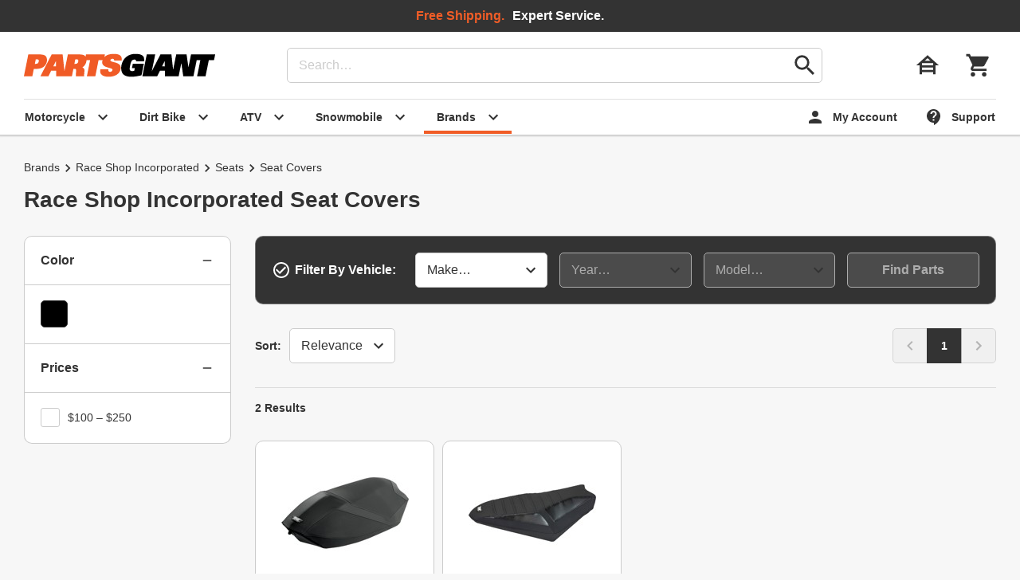

--- FILE ---
content_type: text/html; charset=UTF-8
request_url: https://www.partsgiant.com/race-shop-incorporated/seats/seat-covers
body_size: 12494
content:
<!DOCTYPE html>

















<html lang="en" class="Document Noscript no-avif webp">
<head>
<meta charset="UTF-8"/>
<meta name="viewport" content="width=device-width, initial-scale=1"/>
<title id="schema-page-title" >Race Shop Incorporated Seat Covers - Parts Giant</title>
<meta name="author" content="Parts Giant"/>
<meta name="copyright" content="Parts Giant"/>
<meta id="schema-page-desc"  name="description" content="Find great deals on Race Shop Incorporated seat covers. Free shipping on all orders at Parts Giant."/>
<meta name="generator" content="Parts Giant Web Server"/>
<meta name="og:description" content="Find great deals on Race Shop Incorporated seat covers. Free shipping on all orders at Parts Giant."/>

<meta name="og:title" content="Race Shop Incorporated Seat Covers"/>


<link rel="icon" type="image/svg+xml" href="https://d1xs2nwfpiaekg.cloudfront.net/a/dist/img/favicon.4-E2JldgO37pY37N.svg"/>
<link rel="mask-icon" type="image/svg+xml" href="https://d1xs2nwfpiaekg.cloudfront.net/a/dist/img/mask-icon.TuBKooF-YtBG3Rgx.svg"/>
<link rel="stylesheet" type="text/css" href="https://d1xs2nwfpiaekg.cloudfront.net/a/dist/css/partsgiant.f85407e1bc82502ecab0.css"/>

<link rel="canonical" href="https://www.partsgiant.com/race-shop-incorporated/seats/seat-covers"/>
<style>
[hidden]{display:none !important;pointer-events:none}

</style>
<script nonce="nEHFG9/uM+b1q7eS9McSwA==" type="application/javascript">
/*! For license information please see https://www.partsgiant.com/a/dist/js/bundle.licenses.txt */
(A=>{const{console:a,document:e}=A,B=A=>{n.classList.add(A)},t=A=>n.classList.contains(A),o=A=>{n.classList.remove(A)},n=e.documentElement;if(B("Script"),o("Noscript"),t("no-webp")){const A=new Image;A.onload=()=>{A.width>0&&A.height>0&&(B("webp"),o("no-webp"))},A.src="[data-uri]"}if(t("no-avif")){const A=new Image;A.onload=()=>{A.width>0&&A.height>0&&(B("avif"),o("no-avif"))},A.src="[data-uri]"}A.onLoad=B=>{if("complete"===e.readyState)try{B()}catch(A){a.error(A)}else A.addEventListener("load",()=>B())},A.onReady=A=>{if(/complete|interactive/.test(e.readyState))try{A()}catch(A){a.error(A)}else e.addEventListener("DOMContentLoaded",()=>A())}})(window),window.dataLayer=[];
</script>

<script defer=""  nonce="nEHFG9/uM+b1q7eS9McSwA==" src="https://d1xs2nwfpiaekg.cloudfront.net/a/dist/js/bundle.22ce0828260ef081cc63.js" type="application/javascript"></script>

<script defer=""  nonce="nEHFG9/uM+b1q7eS9McSwA==" src="https://d1xs2nwfpiaekg.cloudfront.net/a/dist/js/listing.119fa3a348c4af781e62.js" type="application/javascript"></script>
<link as="image" fetchpriority="high" href="https://d1xs2nwfpiaekg.cloudfront.net/a/dist/img/partsgiant-logo.IN2v25y__XubXZSw.svg" rel="preload"/>

<link href="https://www.googletagmanager.com" rel="preconnect"/>
<link href="https://www.google-analytics.com" rel="preconnect"/>
<script nonce="nEHFG9/uM+b1q7eS9McSwA==" type="application/javascript">((W,D,L,I)=>{W[L]=W[L]||[];W[L].push({'gtm.start':new Date().getTime(),event:"gtm.js"});onLoad(()=>{let j=D.createElement("script");j.async=true;j.src="https://www.googletagmanager.com/gtm.js?id="+I;D.head.appendChild(j);});})(window,document,"dataLayer","GTM-P9QCKB");</script>



<link href="https://beacon.riskified.com" rel="preconnect"/>
<script nonce="nEHFG9/uM+b1q7eS9McSwA==" type="application/javascript">onLoad(()=>{let D=document,j=D.createElement('script');j.async=true;j.src="https://beacon.riskified.com?shop=partsgiant.com&sid=UXQIWn3Jw3J2Lf3Ker0lasI_MoSqmKbG-ofiB048zj0%3D";D.head.appendChild(j);});</script>


<script type="application/ld+json">[{"applicableCountry":"US","merchantReturnDays":30,"returnFees":"FreeReturn","returnMethod":"ReturnByMail","returnPolicyCategory":"MerchantReturnFiniteReturnWindow","returnPolicyCountry":"US","@context":"https://schema.org","@id":"#rp","@type":"MerchantReturnPolicy"},{"deliveryTime":{"handlingTime":{"minValue":0,"maxValue":1,"unitCode":"DAY","@type":"QuantitativeValue"},"transitTime":{"minValue":1,"maxValue":3,"unitCode":"DAY","@type":"QuantitativeValue"},"@type":"ShippingDeliveryTime"},"shippingDestination":{"addressCountry":"US","@type":"DefinedRegion"},"shippingRate":{"currency":"USD","value":"0.00","@type":"MonetaryAmount"},"@context":"https://schema.org","@id":"#sd0113","@type":"OfferShippingDetails"},{"deliveryTime":{"handlingTime":{"minValue":0,"maxValue":1,"unitCode":"DAY","@type":"QuantitativeValue"},"transitTime":{"minValue":1,"maxValue":4,"unitCode":"DAY","@type":"QuantitativeValue"},"@type":"ShippingDeliveryTime"},"shippingDestination":{"addressCountry":"US","@type":"DefinedRegion"},"shippingRate":{"currency":"USD","value":"0.00","@type":"MonetaryAmount"},"@context":"https://schema.org","@id":"#sd0114","@type":"OfferShippingDetails"},{"breadcrumb":{"itemListElement":[{"item":"https://www.partsgiant.com/brands","name":"Brands","position":1,"@type":"ListItem"},{"item":"https://www.partsgiant.com/race-shop-incorporated","name":"Race Shop Incorporated","position":2,"@type":"ListItem"},{"item":"https://www.partsgiant.com/race-shop-incorporated/seats","name":"Seats","position":3,"@type":"ListItem"},{"item":null,"name":"Seat Covers","position":4,"@type":"ListItem"}],"@type":"BreadcrumbList"},"mainEntity":{"itemListElement":[{"brand":{"name":"Race Shop Incorporated","@type":"Brand"},"description":"High-performance gripper seat cover enhances traction in wet or icy conditions. Feature durable, industrial seaming construction. Direct replacement for stock covers. Available in black. Made in the USA.","hasVariant":[{"image":["https://www.partsgiant.com/images/918NIJJJLAJCLH5M-product-listing.jpg"],"name":"RSI Gripper Seat Cover Black/Carbon Fiber Look","offers":{"availability":"InStock","hasMerchantReturnPolicy":{"@id":"#rp"},"itemCondition":"NewCondition","price":"133.65","priceCurrency":"USD","shippingDetails":{"@id":"#sd0113"},"@type":"Offer"},"sku":"414984-16815641","url":"https://www.partsgiant.com/p414984-rsi-gripper-seat-cover#m=16815641","@type":"Product"},{"image":["https://www.partsgiant.com/images/9D32MWF0V0223640-product-listing.jpg"],"name":"RSI Gripper Seat Cover Black/Carbon Fiber Look","offers":{"availability":"InStock","hasMerchantReturnPolicy":{"@id":"#rp"},"itemCondition":"NewCondition","price":"144.06","priceCurrency":"USD","shippingDetails":{"@id":"#sd0113"},"@type":"Offer"},"sku":"414984-336366","url":"https://www.partsgiant.com/p414984-rsi-gripper-seat-cover#m=336366","@type":"Product"},{"image":["https://www.partsgiant.com/images/4LO91F5N67DNYKRU-product-listing.jpg"],"name":"RSI Gripper Seat Cover Black/Carbon Fiber Look For Ski-Doo XM Chassis/1-Up Seat","offers":{"availability":"OutOfStock","hasMerchantReturnPolicy":{"@id":"#rp"},"itemCondition":"NewCondition","price":"144.06","priceCurrency":"USD","shippingDetails":{"@id":"#sd0114"},"@type":"Offer"},"sku":"414984-16815593","url":"https://www.partsgiant.com/p414984-rsi-gripper-seat-cover#m=16815593","@type":"Product"},{"image":["https://www.partsgiant.com/images/918NIJJJLAJCLH5M-product-listing.jpg"],"name":"RSI Gripper Seat Cover Black/Carbon Fiber Look","offers":{"availability":"InStock","hasMerchantReturnPolicy":{"@id":"#rp"},"itemCondition":"NewCondition","price":"155.55","priceCurrency":"USD","shippingDetails":{"@id":"#sd0113"},"@type":"Offer"},"sku":"414984-27908324","url":"https://www.partsgiant.com/p414984-rsi-gripper-seat-cover#m=27908324","@type":"Product"}],"name":"RSI Gripper Seat Cover","productGroupID":"414984","url":"https://www.partsgiant.com/p414984-rsi-gripper-seat-cover","@type":"ProductGroup"},{"brand":{"name":"Race Shop Incorporated","@type":"Brand"},"description":"Pleated top offers even more traction especially when accelerating. Uneven surface offers even more seat traction.","hasVariant":[{"image":["https://www.partsgiant.com/images/A2YYQ5YK2GIESDLP-product-listing.jpg"],"name":"RSI Pleated Seat Cover Black","offers":{"availability":"InStock","hasMerchantReturnPolicy":{"@id":"#rp"},"itemCondition":"NewCondition","price":"154.38","priceCurrency":"USD","shippingDetails":{"@id":"#sd0113"},"@type":"Offer"},"sku":"415119-25045625","url":"https://www.partsgiant.com/p415119-rsi-pleated-seat-cover#m=25045625","@type":"Product"},{"image":["https://www.partsgiant.com/images/QB4GGT7CKXTH3I5W-product-listing.jpg"],"name":"RSI Pleated Seat Cover Black","offers":{"availability":"InStock","hasMerchantReturnPolicy":{"@id":"#rp"},"itemCondition":"NewCondition","price":"155.55","priceCurrency":"USD","shippingDetails":{"@id":"#sd0113"},"@type":"Offer"},"sku":"415119-16817201","url":"https://www.partsgiant.com/p415119-rsi-pleated-seat-cover#m=16817201","@type":"Product"}],"name":"RSI Pleated Seat Cover","productGroupID":"415119","url":"https://www.partsgiant.com/p415119-rsi-pleated-seat-cover","@type":"ProductGroup"}],"@type":"ItemList"},"@context":"https://schema.org","@type":"CollectionPage"}]</script>

</head>
<body class="Body ListingPage" >

<div hidden="">



<svg xmlns="http://www.w3.org/2000/svg" height="24" viewBox="0 0 24 24" width="24">
  <path id="svg-material-close" d="M19 6.41L17.59 5 12 10.59 6.41 5 5 6.41 10.59 12 5 17.59 6.41 19 12 13.41 17.59 19 19 17.59 13.41 12z"/>
</svg>



</div>

<noscript>
<div id="NoscriptPad"></div>
</noscript>

<div class="Stack | Page" >


<header class="Header | js-link-all">

<div class="Wrapper | Header__wrapper">
<button aria-controls="nav" aria-expanded="false" aria-label="toggle menu" class="Button Button--icon | Header__nav" type="button">
<span class="Icon Icon--atom Icon--large Icon--image-menu"></span>
</button>
<a class="Logo" href="https://www.partsgiant.com" title="Parts Giant">
<img alt="Parts Giant" class="Logo__image" fetchpriority="high" height="30" src="https://d1xs2nwfpiaekg.cloudfront.net/a/dist/img/partsgiant-logo.IN2v25y__XubXZSw.svg" width="240"/>
</a>
<form action="/search" class="Header__search" method="get">
<input aria-label="search" class="Field" name="q" placeholder="Search…" type="search" value=""/>
<button aria-label="go" class="Button Button--icon" type="submit">
<span class="Icon Icon--atom Icon--large Icon--image-search"></span>
</button>
</form>
<div class="Header__aside">

<button aria-controls="modal-garage" aria-expanded="false" aria-label="garage" class="Button Button--icon | Header__garage" type="button">
<span class="Icon Icon--large">
<span class="Icon__image Icon__image--house-siding"></span>
</span>
</button>

<button aria-label="cart" class="Button Button--icon | Header__cart | js-link" data-href="/cart" type="button">
<span class="Icon Icon--large">
<span class="Icon__image Icon__image--shopping-cart"></span>
</span>
</button>
</div>
<div class="Header__tabs">


<div class="Tabs">

<a aria-controls="megamenu-motorcycle"  aria-expanded="false" class="Button Button--rtl Button--tab" href="/motorcycle">
<span class="Icon Icon--atom Icon--image-expand-more"></span>
<span class="Button__label">Motorcycle</span>
</a>

<a aria-controls="megamenu-dirt_bike"  aria-expanded="false" class="Button Button--rtl Button--tab" href="/dirtbike">
<span class="Icon Icon--atom Icon--image-expand-more"></span>
<span class="Button__label">Dirt Bike</span>
</a>

<a aria-controls="megamenu-atv"  aria-expanded="false" class="Button Button--rtl Button--tab" href="/atv">
<span class="Icon Icon--atom Icon--image-expand-more"></span>
<span class="Button__label">ATV</span>
</a>

<a aria-controls="megamenu-snowmobile"  aria-expanded="false" class="Button Button--rtl Button--tab" href="/snowmobile">
<span class="Icon Icon--atom Icon--image-expand-more"></span>
<span class="Button__label">Snowmobile</span>
</a>

<a aria-controls="megamenu-brands" aria-current="true"  aria-expanded="false" class="Button Button--rtl Button--tab" href="/brands">
<span class="Icon Icon--atom Icon--image-expand-more"></span>
<span class="Button__label">Brands</span>
</a>
</div>


<div class="Tabs">

<a  class="Button Button--tab | js-link" data-href="/account" href="#">
<span class="Icon Icon--atom Icon--image-person"></span>
<span class="Button__label">My Account</span>
</a>

<a  class="Button Button--tab" href="/help">
<span class="Icon Icon--atom Icon--image-contact-support"></span>
<span class="Button__label">Support</span>
</a>
</div>

</div>
</div>



<div class="Wrapper | Promobar Promobar--span">
<p class="TextLarge">
<b class="TextFocus">Free Shipping.</b>
</p>
<p class="TextLarge">
<b>Expert Service.</b>
</p>
</div>



<nav aria-expanded="false" aria-hidden="true" aria-labelledby="megamenu-motorcycle-title" class="MegaMenu" hidden="" id="megamenu-motorcycle">
<h2 class="Hidden" id="megamenu-motorcycle-title">Motorcycle Menu</h2>
<div class="Wrapper | MegaMenu__wrapper">
<div class="MegaMenu__main">
<div class="MegaList">
<h3 class="H5">Motorcycle Categories</h3>
<hr class="Rule"/>
<div class="MegaList__list">

<a class="MegaList__link" href="/motorcycle/batteries">Batteries</a>

<a class="MegaList__link" href="/motorcycle/bodywork">Bodywork</a>

<a class="MegaList__link" href="/motorcycle/brakes">Brakes</a>

<a class="MegaList__link" href="/motorcycle/cables-and-lines">Cables &amp; Lines</a>

<a class="MegaList__link" href="/motorcycle/clutches">Clutches</a>

<a class="MegaList__link" href="/motorcycle/dress-and-trim">Dress &amp; Trim</a>

<a class="MegaList__link" href="/motorcycle/drivetrain">Drivetrain</a>

<a class="MegaList__link" href="/motorcycle/electrical">Electrical</a>

<a class="MegaList__link" href="/motorcycle/engine-parts">Engine Parts</a>

<a class="MegaList__link" href="/motorcycle/exhaust">Exhaust</a>

<a class="MegaList__link" href="/motorcycle/foot-controls">Foot Controls</a>

<a class="MegaList__link" href="/motorcycle/fuel-systems">Fuel Systems</a>

<a class="MegaList__link" href="/motorcycle/gaskets-and-seals">Gaskets &amp; Seals</a>

<a class="MegaList__link" href="/motorcycle/hand-controls">Hand Controls</a>

<a class="MegaList__link" href="/motorcycle/ignition">Ignition</a>

<a class="MegaList__link" href="/motorcycle/intake-and-air">Intake &amp; Air</a>

<a class="MegaList__link" href="/motorcycle/lights">Lights</a>

<a class="MegaList__link" href="/motorcycle/luggage">Luggage</a>

<a class="MegaList__link" href="/motorcycle/oil-and-filters">Oil &amp; Filters</a>

<a class="MegaList__link" href="/motorcycle/seats">Seats</a>

<a class="MegaList__link" href="/motorcycle/suspension">Suspension</a>

<a class="MegaList__link" href="/motorcycle/tools-and-garage-supplies">Tools &amp; Garage Supplies</a>

<a class="MegaList__link" href="/motorcycle/wheels-and-tires">Wheels &amp; Tires</a>
<a class="MegaList__link" href="/motorcycle">View All</a>
</div>
</div>
<div class="MegaList">
<h3 class="H5">Shop By Vehicle</h3>
<hr class="Rule"/>
<div class="MegaList__list">

<a aria-controls="modal-garage" aria-expanded="false" class="MegaList__link Button Button--inline" href="#">Select Vehicle</a>
</div>
</div>
<div class="MegaGrid">
<h3 class="H5">Featured Brands</h3>
<hr class="Rule"/>
<div class="MegaGrid__list">

<a class="MegaGrid__link" href="/all-balls">
<img alt="" class="MegaGrid__image" height="24" loading="lazy" src="https://www.partsgiant.com/images/All_Balls_Latest_Logo-brand-small.png" width="80"/>
All Balls
</a>

<a class="MegaGrid__link" href="/bikemaster">
<img alt="" class="MegaGrid__image" height="24" loading="lazy" src="https://www.partsgiant.com/images/BikeMaster%20Logo-brand-small.png" width="80"/>
BikeMaster
</a>

<a class="MegaGrid__link" href="/drag-specialties">
<img alt="" class="MegaGrid__image" height="24" loading="lazy" src="https://www.partsgiant.com/images/drag%20specialties-brand-small.png" width="80"/>
Drag Specialties
</a>

<a class="MegaGrid__link" href="/ebc">
<img alt="" class="MegaGrid__image" height="24" loading="lazy" src="https://www.partsgiant.com/images/ebc-brakes-brand-small.png" width="80"/>
EBC
</a>

<a class="MegaGrid__link" href="/emgo">
<img alt="" class="MegaGrid__image" height="24" loading="lazy" src="https://www.partsgiant.com/images/emgo-brand-small.png" width="80"/>
Emgo
</a>

<a class="MegaGrid__link" href="/harddrive">
<img alt="" class="MegaGrid__image" height="24" loading="lazy" src="https://www.partsgiant.com/images/HardDrive%20Logo-brand-small.png" width="80"/>
HardDrive
</a>

<a class="MegaGrid__link" href="/kuryakyn">
<img alt="" class="MegaGrid__image" height="24" loading="lazy" src="https://www.partsgiant.com/images/kuryakyn%20logo-brand-small.png" width="80"/>
Kuryakyn
</a>

<a class="MegaGrid__link" href="/magnum">
<img alt="" class="MegaGrid__image" height="24" loading="lazy" src="https://www.partsgiant.com/images/Magnum%20Logo-brand-small.png" width="80"/>
Magnum
</a>

<a class="MegaGrid__link" href="/moose-racing">
<img alt="" class="MegaGrid__image" height="24" loading="lazy" src="https://www.partsgiant.com/images/moose-racing-brand-small.png" width="80"/>
Moose Racing
</a>

<a class="MegaGrid__link" href="/motion-pro">
<img alt="" class="MegaGrid__image" height="24" loading="lazy" src="https://www.partsgiant.com/images/motion%20pro-brand-small.png" width="80"/>
Motion Pro
</a>

<a class="MegaGrid__link" href="/parts-unlimited">
<img alt="" class="MegaGrid__image" height="24" loading="lazy" src="https://www.partsgiant.com/images/Parts%20Unlimited%20Logo-brand-small.png" width="80"/>
Parts Unlimited
</a>

<a class="MegaGrid__link" href="/puig">
<img alt="" class="MegaGrid__image" height="24" loading="lazy" src="https://www.partsgiant.com/images/Puig%20Logo-brand-small.png" width="80"/>
Puig
</a>

<a class="MegaGrid__link" href="/saddlemen">
<img alt="" class="MegaGrid__image" height="24" loading="lazy" src="https://www.partsgiant.com/images/saddlemen-brand-small.png" width="80"/>
Saddlemen
</a>

<a class="MegaGrid__link" href="/vortex-racing">
<img alt="" class="MegaGrid__image" height="24" loading="lazy" src="https://www.partsgiant.com/images/vortex-brand-small.png" width="80"/>
Vortex Racing
</a>
<a class="MegaGrid__link" href="/brands">
<img alt="" class="MegaGrid__image" height="24" loading="lazy" src="https://d1xs2nwfpiaekg.cloudfront.net/a/dist/img/material-add-box.HUY_gsgLHiv7wazg.svg" width="24"/>
							View All
</a>
</div>
</div>
</div>

<div class="MegaMenu__footer">
<div class="Wrapper | Promobar">
<img alt="" class="Icon Icon--atom" height="24" loading="lazy" src="https://d1xs2nwfpiaekg.cloudfront.net/a/dist/img/material-local-shipping-white.Xarh_lZBWV83OyHG.svg" width="24"/>
<p class="TextLarge"><b class="TextFocus">Free Shipping</b> on all orders.</p>
<p class="TextLarge">No minimum required.</p>
</div>
</div>

</div>
</nav>



<nav aria-expanded="false" aria-hidden="true" aria-labelledby="megamenu-dirt_bike-title" class="MegaMenu" hidden="" id="megamenu-dirt_bike">
<h2 class="Hidden" id="megamenu-dirt_bike-title">Dirt Bike Menu</h2>
<div class="Wrapper | MegaMenu__wrapper">
<div class="MegaMenu__main">
<div class="MegaList">
<h3 class="H5">Dirt Bike Categories</h3>
<hr class="Rule"/>
<div class="MegaList__list">

<a class="MegaList__link" href="/dirtbike/batteries">Batteries</a>

<a class="MegaList__link" href="/dirtbike/bodywork">Bodywork</a>

<a class="MegaList__link" href="/dirtbike/brakes">Brakes</a>

<a class="MegaList__link" href="/dirtbike/cables-and-lines">Cables &amp; Lines</a>

<a class="MegaList__link" href="/dirtbike/clutches">Clutches</a>

<a class="MegaList__link" href="/dirtbike/drivetrain">Drivetrain</a>

<a class="MegaList__link" href="/dirtbike/electrical">Electrical</a>

<a class="MegaList__link" href="/dirtbike/engine-parts">Engine Parts</a>

<a class="MegaList__link" href="/dirtbike/exhaust">Exhaust</a>

<a class="MegaList__link" href="/dirtbike/foot-controls">Foot Controls</a>

<a class="MegaList__link" href="/dirtbike/fuel-systems">Fuel Systems</a>

<a class="MegaList__link" href="/dirtbike/gaskets-and-seals">Gaskets &amp; Seals</a>

<a class="MegaList__link" href="/dirtbike/guards-and-armor">Guards &amp; Armor</a>

<a class="MegaList__link" href="/dirtbike/hand-controls">Hand Controls</a>

<a class="MegaList__link" href="/dirtbike/ignition">Ignition</a>

<a class="MegaList__link" href="/dirtbike/intake-and-air">Intake &amp; Air</a>

<a class="MegaList__link" href="/dirtbike/lights">Lights</a>

<a class="MegaList__link" href="/dirtbike/oil-and-filters">Oil &amp; Filters</a>

<a class="MegaList__link" href="/dirtbike/seats">Seats</a>

<a class="MegaList__link" href="/dirtbike/suspension">Suspension</a>

<a class="MegaList__link" href="/dirtbike/swingarm-and-frame">Swingarm &amp; Frame</a>

<a class="MegaList__link" href="/dirtbike/tools-and-garage-supplies">Tools &amp; Garage Supplies</a>

<a class="MegaList__link" href="/dirtbike/wheels-and-tires">Wheels &amp; Tires</a>
<a class="MegaList__link" href="/dirtbike">View All</a>
</div>
</div>
<div class="MegaList">
<h3 class="H5">Shop By Vehicle</h3>
<hr class="Rule"/>
<div class="MegaList__list">

<a aria-controls="modal-garage" aria-expanded="false" class="MegaList__link Button Button--inline" href="#">Select Vehicle</a>
</div>
</div>
<div class="MegaGrid">
<h3 class="H5">Featured Brands</h3>
<hr class="Rule"/>
<div class="MegaGrid__list">

<a class="MegaGrid__link" href="/acerbis">
<img alt="" class="MegaGrid__image" height="24" loading="lazy" src="https://www.partsgiant.com/images/acerbis-brand-small.png" width="80"/>
Acerbis
</a>

<a class="MegaGrid__link" href="/all-balls">
<img alt="" class="MegaGrid__image" height="24" loading="lazy" src="https://www.partsgiant.com/images/All_Balls_Latest_Logo-brand-small.png" width="80"/>
All Balls
</a>

<a class="MegaGrid__link" href="/bikemaster">
<img alt="" class="MegaGrid__image" height="24" loading="lazy" src="https://www.partsgiant.com/images/BikeMaster%20Logo-brand-small.png" width="80"/>
BikeMaster
</a>

<a class="MegaGrid__link" href="/ebc">
<img alt="" class="MegaGrid__image" height="24" loading="lazy" src="https://www.partsgiant.com/images/ebc-brakes-brand-small.png" width="80"/>
EBC
</a>

<a class="MegaGrid__link" href="/factory-effex">
Factory Effex
</a>

<a class="MegaGrid__link" href="/fire-power">
<img alt="" class="MegaGrid__image" height="24" loading="lazy" src="https://www.partsgiant.com/images/Fire%20Power%20Logo-brand-small.png" width="80"/>
Fire Power
</a>

<a class="MegaGrid__link" href="/moose-racing">
<img alt="" class="MegaGrid__image" height="24" loading="lazy" src="https://www.partsgiant.com/images/moose-racing-brand-small.png" width="80"/>
Moose Racing
</a>

<a class="MegaGrid__link" href="/motion-pro">
<img alt="" class="MegaGrid__image" height="24" loading="lazy" src="https://www.partsgiant.com/images/motion%20pro-brand-small.png" width="80"/>
Motion Pro
</a>

<a class="MegaGrid__link" href="/namura">
<img alt="" class="MegaGrid__image" height="24" loading="lazy" src="https://www.partsgiant.com/images/Namura%20Logo-brand-small.png" width="80"/>
Namura
</a>

<a class="MegaGrid__link" href="/polisport">
<img alt="" class="MegaGrid__image" height="24" loading="lazy" src="https://www.partsgiant.com/images/Polisport%20Logo-brand-small.png" width="80"/>
Polisport
</a>

<a class="MegaGrid__link" href="/pro-x">
<img alt="" class="MegaGrid__image" height="24" loading="lazy" src="https://www.partsgiant.com/images/Pro-X%20Logo-brand-small.png" width="80"/>
PRO-X
</a>

<a class="MegaGrid__link" href="/ufo-plastics">
<img alt="" class="MegaGrid__image" height="24" loading="lazy" src="https://www.partsgiant.com/images/UFO%20logo-brand-small.png" width="80"/>
UFO Plastics
</a>

<a class="MegaGrid__link" href="/vertex-pistons">
<img alt="" class="MegaGrid__image" height="24" loading="lazy" src="https://www.partsgiant.com/images/vertex-brand-small.png" width="80"/>
Vertex Pistons
</a>

<a class="MegaGrid__link" href="/wiseco-piston">
<img alt="" class="MegaGrid__image" height="24" loading="lazy" src="https://www.partsgiant.com/images/Wiseco-brand-small.png" width="80"/>
Wiseco Piston
</a>
<a class="MegaGrid__link" href="/brands">
<img alt="" class="MegaGrid__image" height="24" loading="lazy" src="https://d1xs2nwfpiaekg.cloudfront.net/a/dist/img/material-add-box.HUY_gsgLHiv7wazg.svg" width="24"/>
							View All
</a>
</div>
</div>
</div>

<div class="MegaMenu__footer">
<div class="Wrapper | Promobar">
<img alt="" class="Icon Icon--atom" height="24" loading="lazy" src="https://d1xs2nwfpiaekg.cloudfront.net/a/dist/img/material-local-shipping-white.Xarh_lZBWV83OyHG.svg" width="24"/>
<p class="TextLarge"><b class="TextFocus">Free Shipping</b> on all orders.</p>
<p class="TextLarge">No minimum required.</p>
</div>
</div>

</div>
</nav>



<nav aria-expanded="false" aria-hidden="true" aria-labelledby="megamenu-atv-title" class="MegaMenu" hidden="" id="megamenu-atv">
<h2 class="Hidden" id="megamenu-atv-title">ATV Menu</h2>
<div class="Wrapper | MegaMenu__wrapper">
<div class="MegaMenu__main">
<div class="MegaList">
<h3 class="H5">ATV Categories</h3>
<hr class="Rule"/>
<div class="MegaList__list">

<a class="MegaList__link" href="/atv/batteries">Batteries</a>

<a class="MegaList__link" href="/atv/bodywork">Bodywork</a>

<a class="MegaList__link" href="/atv/brakes">Brakes</a>

<a class="MegaList__link" href="/atv/bumpers-and-racks">Bumpers &amp; Racks</a>

<a class="MegaList__link" href="/atv/cables-and-lines">Cables &amp; Lines</a>

<a class="MegaList__link" href="/atv/clutches">Clutches</a>

<a class="MegaList__link" href="/atv/drivetrain">Drivetrain</a>

<a class="MegaList__link" href="/atv/electrical">Electrical</a>

<a class="MegaList__link" href="/atv/engine-parts">Engine Parts</a>

<a class="MegaList__link" href="/atv/exhaust">Exhaust</a>

<a class="MegaList__link" href="/atv/fuel-systems">Fuel Systems</a>

<a class="MegaList__link" href="/atv/gaskets-and-seals">Gaskets &amp; Seals</a>

<a class="MegaList__link" href="/atv/guards-and-armor">Guards &amp; Armor</a>

<a class="MegaList__link" href="/atv/hand-controls">Hand Controls</a>

<a class="MegaList__link" href="/atv/ignition">Ignition</a>

<a class="MegaList__link" href="/atv/intake-and-air">Intake &amp; Air</a>

<a class="MegaList__link" href="/atv/lights">Lights</a>

<a class="MegaList__link" href="/atv/oil-and-filters">Oil &amp; Filters</a>

<a class="MegaList__link" href="/atv/seats">Seats</a>

<a class="MegaList__link" href="/atv/suspension">Suspension</a>

<a class="MegaList__link" href="/atv/tools-and-garage-supplies">Tools &amp; Garage Supplies</a>

<a class="MegaList__link" href="/atv/towing-and-transportation">Towing &amp; Transportation</a>

<a class="MegaList__link" href="/atv/wheels-and-tires">Wheels &amp; Tires</a>
<a class="MegaList__link" href="/atv">View All</a>
</div>
</div>
<div class="MegaList">
<h3 class="H5">Shop By Vehicle</h3>
<hr class="Rule"/>
<div class="MegaList__list">

<a aria-controls="modal-garage" aria-expanded="false" class="MegaList__link Button Button--inline" href="#">Select Vehicle</a>
</div>
</div>
<div class="MegaGrid">
<h3 class="H5">Featured Brands</h3>
<hr class="Rule"/>
<div class="MegaGrid__list">

<a class="MegaGrid__link" href="/all-balls">
<img alt="" class="MegaGrid__image" height="24" loading="lazy" src="https://www.partsgiant.com/images/All_Balls_Latest_Logo-brand-small.png" width="80"/>
All Balls
</a>

<a class="MegaGrid__link" href="/bikemaster">
<img alt="" class="MegaGrid__image" height="24" loading="lazy" src="https://www.partsgiant.com/images/BikeMaster%20Logo-brand-small.png" width="80"/>
BikeMaster
</a>

<a class="MegaGrid__link" href="/bronco-atv">
<img alt="" class="MegaGrid__image" height="24" loading="lazy" src="https://www.partsgiant.com/images/Bronco%20Logo-brand-small.png" width="80"/>
Bronco ATV
</a>

<a class="MegaGrid__link" href="/ebc">
<img alt="" class="MegaGrid__image" height="24" loading="lazy" src="https://www.partsgiant.com/images/ebc-brakes-brand-small.png" width="80"/>
EBC
</a>

<a class="MegaGrid__link" href="/epi">
<img alt="" class="MegaGrid__image" height="24" loading="lazy" src="https://www.partsgiant.com/images/epi-brand-small.png" width="80"/>
EPI
</a>

<a class="MegaGrid__link" href="/mikuni">
<img alt="" class="MegaGrid__image" height="24" loading="lazy" src="https://www.partsgiant.com/images/Mikuni%20Logo-brand-small.png" width="80"/>
Mikuni
</a>

<a class="MegaGrid__link" href="/moose-racing">
<img alt="" class="MegaGrid__image" height="24" loading="lazy" src="https://www.partsgiant.com/images/moose-racing-brand-small.png" width="80"/>
Moose Racing
</a>

<a class="MegaGrid__link" href="/motion-pro">
<img alt="" class="MegaGrid__image" height="24" loading="lazy" src="https://www.partsgiant.com/images/motion%20pro-brand-small.png" width="80"/>
Motion Pro
</a>

<a class="MegaGrid__link" href="/namura">
<img alt="" class="MegaGrid__image" height="24" loading="lazy" src="https://www.partsgiant.com/images/Namura%20Logo-brand-small.png" width="80"/>
Namura
</a>

<a class="MegaGrid__link" href="/parts-unlimited">
<img alt="" class="MegaGrid__image" height="24" loading="lazy" src="https://www.partsgiant.com/images/Parts%20Unlimited%20Logo-brand-small.png" width="80"/>
Parts Unlimited
</a>

<a class="MegaGrid__link" href="/pro-x">
<img alt="" class="MegaGrid__image" height="24" loading="lazy" src="https://www.partsgiant.com/images/Pro-X%20Logo-brand-small.png" width="80"/>
PRO-X
</a>

<a class="MegaGrid__link" href="/quadboss">
<img alt="" class="MegaGrid__image" height="24" loading="lazy" src="https://www.partsgiant.com/images/Quadboss%20logo-brand-small.png" width="80"/>
Quadboss
</a>

<a class="MegaGrid__link" href="/vertex-pistons">
<img alt="" class="MegaGrid__image" height="24" loading="lazy" src="https://www.partsgiant.com/images/vertex-brand-small.png" width="80"/>
Vertex Pistons
</a>

<a class="MegaGrid__link" href="/wiseco-piston">
<img alt="" class="MegaGrid__image" height="24" loading="lazy" src="https://www.partsgiant.com/images/Wiseco-brand-small.png" width="80"/>
Wiseco Piston
</a>
<a class="MegaGrid__link" href="/brands">
<img alt="" class="MegaGrid__image" height="24" loading="lazy" src="https://d1xs2nwfpiaekg.cloudfront.net/a/dist/img/material-add-box.HUY_gsgLHiv7wazg.svg" width="24"/>
							View All
</a>
</div>
</div>
</div>

<div class="MegaMenu__footer">
<div class="Wrapper | Promobar">
<img alt="" class="Icon Icon--atom" height="24" loading="lazy" src="https://d1xs2nwfpiaekg.cloudfront.net/a/dist/img/material-local-shipping-white.Xarh_lZBWV83OyHG.svg" width="24"/>
<p class="TextLarge"><b class="TextFocus">Free Shipping</b> on all orders.</p>
<p class="TextLarge">No minimum required.</p>
</div>
</div>

</div>
</nav>



<nav aria-expanded="false" aria-hidden="true" aria-labelledby="megamenu-snowmobile-title" class="MegaMenu" hidden="" id="megamenu-snowmobile">
<h2 class="Hidden" id="megamenu-snowmobile-title">Snowmobile Menu</h2>
<div class="Wrapper | MegaMenu__wrapper">
<div class="MegaMenu__main">
<div class="MegaList">
<h3 class="H5">Snowmobile Categories</h3>
<hr class="Rule"/>
<div class="MegaList__list">

<a class="MegaList__link" href="/snowmobile/batteries">Batteries</a>

<a class="MegaList__link" href="/snowmobile/bodywork">Bodywork</a>

<a class="MegaList__link" href="/snowmobile/brakes">Brakes</a>

<a class="MegaList__link" href="/snowmobile/bumpers-and-racks">Bumpers &amp; Racks</a>

<a class="MegaList__link" href="/snowmobile/cables-and-lines">Cables &amp; Lines</a>

<a class="MegaList__link" href="/snowmobile/clutches">Clutches</a>

<a class="MegaList__link" href="/snowmobile/drivetrain">Drivetrain</a>

<a class="MegaList__link" href="/snowmobile/electrical">Electrical</a>

<a class="MegaList__link" href="/snowmobile/engine-parts">Engine Parts</a>

<a class="MegaList__link" href="/snowmobile/exhaust">Exhaust</a>

<a class="MegaList__link" href="/snowmobile/fuel-systems">Fuel Systems</a>

<a class="MegaList__link" href="/snowmobile/gaskets-and-seals">Gaskets &amp; Seals</a>

<a class="MegaList__link" href="/snowmobile/hand-controls">Hand Controls</a>

<a class="MegaList__link" href="/snowmobile/ignition">Ignition</a>

<a class="MegaList__link" href="/snowmobile/intake-and-air">Intake &amp; Air</a>

<a class="MegaList__link" href="/snowmobile/lights">Lights</a>

<a class="MegaList__link" href="/snowmobile/luggage">Luggage</a>

<a class="MegaList__link" href="/snowmobile/oil-and-filters">Oil &amp; Filters</a>

<a class="MegaList__link" href="/snowmobile/skis-and-runners">Skis &amp; Runners</a>

<a class="MegaList__link" href="/snowmobile/suspension">Suspension</a>

<a class="MegaList__link" href="/snowmobile/tools-and-garage-supplies">Tools &amp; Garage Supplies</a>

<a class="MegaList__link" href="/snowmobile/towing-and-transportation">Towing &amp; Transportation</a>

<a class="MegaList__link" href="/snowmobile/tracks-and-tunnels">Tracks &amp; Tunnels</a>
<a class="MegaList__link" href="/snowmobile">View All</a>
</div>
</div>
<div class="MegaList">
<h3 class="H5">Shop By Vehicle</h3>
<hr class="Rule"/>
<div class="MegaList__list">

<a aria-controls="modal-garage" aria-expanded="false" class="MegaList__link Button Button--inline" href="#">Select Vehicle</a>
</div>
</div>
<div class="MegaGrid">
<h3 class="H5">Featured Brands</h3>
<hr class="Rule"/>
<div class="MegaGrid__list">

<a class="MegaGrid__link" href="/goodridge">
<img alt="" class="MegaGrid__image" height="24" loading="lazy" src="https://www.partsgiant.com/images/Goodridge_logo-brand-small.png" width="80"/>
Goodridge
</a>

<a class="MegaGrid__link" href="/helix-racing">
<img alt="" class="MegaGrid__image" height="24" loading="lazy" src="https://www.partsgiant.com/images/Helix%20Racing%20Logo-brand-small.png" width="80"/>
Helix Racing
</a>

<a class="MegaGrid__link" href="/kimpex">
<img alt="" class="MegaGrid__image" height="24" loading="lazy" src="https://www.partsgiant.com/images/Kimpex%20Logo-brand-small.png" width="80"/>
Kimpex
</a>

<a class="MegaGrid__link" href="/mikuni">
<img alt="" class="MegaGrid__image" height="24" loading="lazy" src="https://www.partsgiant.com/images/Mikuni%20Logo-brand-small.png" width="80"/>
Mikuni
</a>

<a class="MegaGrid__link" href="/namz">
<img alt="" class="MegaGrid__image" height="24" loading="lazy" src="https://www.partsgiant.com/images/Namz-brand-small.png" width="80"/>
Namz
</a>

<a class="MegaGrid__link" href="/parts-unlimited">
<img alt="" class="MegaGrid__image" height="24" loading="lazy" src="https://www.partsgiant.com/images/Parts%20Unlimited%20Logo-brand-small.png" width="80"/>
Parts Unlimited
</a>

<a class="MegaGrid__link" href="/performance-tool">
<img alt="" class="MegaGrid__image" height="24" loading="lazy" src="https://www.partsgiant.com/images/Performance%20Tool-brand-small.png" width="80"/>
Performance Tool
</a>

<a class="MegaGrid__link" href="/sno-stuff">
Sno Stuff
</a>

<a class="MegaGrid__link" href="/sp1">
<img alt="" class="MegaGrid__image" height="24" loading="lazy" src="https://www.partsgiant.com/images/SP1%20Logo-brand-small.png" width="80"/>
SP1
</a>

<a class="MegaGrid__link" href="/sport-parts-inc">
<img alt="" class="MegaGrid__image" height="24" loading="lazy" src="https://www.partsgiant.com/images/SPi%20Logo-brand-small.png" width="80"/>
Sport Parts Inc
</a>

<a class="MegaGrid__link" href="/stud-boy">
<img alt="" class="MegaGrid__image" height="24" loading="lazy" src="https://www.partsgiant.com/images/Stud%20Boy%20Logo-brand-small.png" width="80"/>
Stud Boy
</a>

<a class="MegaGrid__link" href="/vertex-pistons">
<img alt="" class="MegaGrid__image" height="24" loading="lazy" src="https://www.partsgiant.com/images/vertex-brand-small.png" width="80"/>
Vertex Pistons
</a>

<a class="MegaGrid__link" href="/wiseco-piston">
<img alt="" class="MegaGrid__image" height="24" loading="lazy" src="https://www.partsgiant.com/images/Wiseco-brand-small.png" width="80"/>
Wiseco Piston
</a>

<a class="MegaGrid__link" href="/woodys">
<img alt="" class="MegaGrid__image" height="24" loading="lazy" src="https://www.partsgiant.com/images/Woodys%20Logo-brand-small.png" width="80"/>
Woody&#39;s
</a>
<a class="MegaGrid__link" href="/brands">
<img alt="" class="MegaGrid__image" height="24" loading="lazy" src="https://d1xs2nwfpiaekg.cloudfront.net/a/dist/img/material-add-box.HUY_gsgLHiv7wazg.svg" width="24"/>
							View All
</a>
</div>
</div>
</div>

<div class="MegaMenu__footer">
<div class="Wrapper | Promobar">
<img alt="" class="Icon Icon--atom" height="24" loading="lazy" src="https://d1xs2nwfpiaekg.cloudfront.net/a/dist/img/material-local-shipping-white.Xarh_lZBWV83OyHG.svg" width="24"/>
<p class="TextLarge"><b class="TextFocus">Free Shipping</b> on all orders.</p>
<p class="TextLarge">No minimum required.</p>
</div>
</div>

</div>
</nav>



<nav aria-expanded="false" aria-hidden="true" aria-labelledby="megamenu-brands-title" class="MegaMenu" hidden="" id="megamenu-brands">
<h2 class="Hidden" id="megamenu-brands-title">Brands Menu</h2>
<div class="Wrapper | MegaMenu__wrapper">
<div class="MegaMenu__main">
<div class="MegaList">
<h3 class="H5">Featured Brands</h3>
<hr class="Rule"/>
<div class="MegaList__list">

<a class="MegaList__link" href="/acerbis">Acerbis</a>

<a class="MegaList__link" href="/drag-specialties">Drag Specialties</a>

<a class="MegaList__link" href="/ebc">EBC</a>

<a class="MegaList__link" href="/emgo">Emgo</a>

<a class="MegaList__link" href="/fire-power">Fire Power</a>

<a class="MegaList__link" href="/fmf-racing">FMF Racing</a>

<a class="MegaList__link" href="/harddrive">HardDrive</a>

<a class="MegaList__link" href="/jims-usa">Jims USA</a>

<a class="MegaList__link" href="/k-and-s-technologies">K&amp;S Technologies</a>

<a class="MegaList__link" href="/kuryakyn">Kuryakyn</a>

<a class="MegaList__link" href="/lindby">Lindby</a>

<a class="MegaList__link" href="/moose-racing">Moose Racing</a>

<a class="MegaList__link" href="/motion-pro">Motion Pro</a>

<a class="MegaList__link" href="/progressive-suspension">Progressive Suspension</a>

<a class="MegaList__link" href="/protaper">ProTaper</a>

<a class="MegaList__link" href="/ricks-motorsports">Rick&#39;s Motorsports</a>

<a class="MegaList__link" href="/roland-sands-design">Roland Sands Design</a>

<a class="MegaList__link" href="/s-and-s-cycle">S&amp;S Cycle</a>

<a class="MegaList__link" href="/sunstar-sprockets">Sunstar Sprockets</a>

<a class="MegaList__link" href="/ufo-plastics">UFO Plastics</a>

<a class="MegaList__link" href="/vance-and-hines">Vance &amp; Hines</a>

<a class="MegaList__link" href="/vesrah">Vesrah</a>

<a class="MegaList__link" href="/yoshimura">Yoshimura</a>
<a class="MegaList__link" href="/brands">View All</a>
</div>
</div>
<div class="MegaList">
<h3 class="H5">Shop By Vehicle</h3>
<hr class="Rule"/>
<div class="MegaList__list">
<a aria-controls="modal-garage" aria-expanded="false" class="MegaList__link Button Button--inline" href="#">Select Vehicle</a>
</div>
</div>
<div class="MegaGrid">
<h3 class="H5">All Brands</h3>
<hr class="Rule"/>
<div class="MegaGrid__list">

<a class="MegaGrid__link Button--tertiary" href="/brands#section-A-C">
A &ndash; C
</a>

<a class="MegaGrid__link Button--tertiary" href="/brands#section-D-G">
D &ndash; G
</a>

<a class="MegaGrid__link Button--tertiary" href="/brands#section-H-M">
H &ndash; M
</a>

<a class="MegaGrid__link Button--tertiary" href="/brands#section-N-R">
N &ndash; R
</a>

<a class="MegaGrid__link Button--tertiary" href="/brands#section-S-Z">
S &ndash; Z
</a>
</div>
</div>
</div>

<div class="MegaMenu__footer">
<div class="Wrapper | Promobar">
<img alt="" class="Icon Icon--atom" height="24" loading="lazy" src="https://d1xs2nwfpiaekg.cloudfront.net/a/dist/img/material-local-shipping-white.Xarh_lZBWV83OyHG.svg" width="24"/>
<p class="TextLarge"><b class="TextFocus">Free Shipping</b> on all orders.</p>
<p class="TextLarge">No minimum required.</p>
</div>
</div>

</div>
</nav>

</header>




<div class="Stack" >

<div class="Wrapper | Grid | Grid--sidebar | ProductListing">
<header class="ProductListing__header">


<nav aria-label="breadcrumbs" class="Breadcrumbs | js-link-all"  >

<a class="Breadcrumbs__item"  href="https://www.partsgiant.com/brands" >
Brands
</a>

<a class="Breadcrumbs__item" data-add_frag_keys="[&#34;v&#34;]" href="https://www.partsgiant.com/race-shop-incorporated" >
Race Shop Incorporated
</a>

<a class="Breadcrumbs__item" data-add_frag_keys="[&#34;v&#34;]" href="https://www.partsgiant.com/race-shop-incorporated/seats" >
Seats
</a>

<span class="Breadcrumbs__item" >
Seat Covers
</span>
</nav>

<h1 class="ProductListing__heading" itemprop="name">Race Shop Incorporated Seat Covers</h1>
</header>
<main class="ProductListing__main">


<div id="listing_parts_finder_area">


<form action="/race-shop-incorporated/seats/seat-covers" autocomplete="off" class="Box Box--medium | Ride Ride--dark Ride--parts-finder | js-dynamic-form" data-autosubmit="true" data-track="Parts Finder"  id="listing_parts_finder_form" method="post">
<input name="ajax" type="hidden" value="parts_finder"/>
<input name="pfaction" type="hidden" value="d"/>
<input name="v" type="hidden" value=""/>


<div class="Ride Ride--inline ">
<h3 class="Ride__header | H5 | WithIcon Icon--image-check-circle-outline-white">Filter By Vehicle:</h3>
<ul class="Ride__list">
<li class="Ride__item">
<select aria-label="Make" autocomplete="off" class="Select" data-default="Make&hellip;" name="pfmake">
<option selected="" value="">Make&hellip;</option>
</select>
</li>
<li class="Ride__item">
<select aria-label="Year" autocomplete="off" class="Select" data-default="Year&hellip;" name="pfyear">
<option selected="" value="">Year&hellip;</option>
</select>
</li>
<li class="Ride__item">
<select aria-label="Model" autocomplete="off" class="Select" data-default="Model&hellip;" name="pfmodel">
<option selected="" value="">Model&hellip;</option>
</select>
</li>
<li class="Ride__item">
<button class="Button Button--atom Button--large" type="submit">Find Parts</button>
</li>
</ul>
</div>

</form>



<div class="Alert Alert--success" hidden="" id="listing_parts_finder_vehicle">
<div class="WithIcon Icon--image-check-circle-white">
<p class="fw-bold">Fits: <span class="js-vehicle-title"></span></p>
</div>

<button class="Button Button--small Button--icon | js-remove-vehicle js-no-link"  title="Remove Vehicle" type="button">
<span aria-hidden="true" class="Icon Icon--atom">
<svg xmlns="http://www.w3.org/2000/svg" height="24" viewBox="0 0 24 24" width="24">
  <path fill="#333" d="M19 6.41L17.59 5 12 10.59 6.41 5 5 6.41 10.59 12 5 17.59 6.41 19 12 13.41 17.59 19 19 17.59 13.41 12z"/>
</svg>

</span>
</button>
</div>

</div>



<div class="Pagination | js-dynamic-fade"  id="pagination_top_area">
<div class="Pagination__bar">
<div class="Pagination__sort">
<label class="Label" for="pagination_sort">Sort:</label>
<select autocomplete="off" class="Select" id="pagination_sort" name="ps">

<option  value="relevance">Relevance</option>

<option  value="price-high">Price High</option>

<option  value="price-low">Price Low</option>
</select>
<button class="Button | Hidden" tabindex="-1" type="submit">Sort</button>
</div>


<nav aria-label="Pagination" class="Pages" id="pagination_top">


<ol class="Pages__list">
<li class="Pages__item">
<span aria-disabled="true" aria-hidden="true" class="Button Button--secondary">
<span class="Icon Icon--atom Icon--image-chevron-left"></span>
</span>
</li>


<li class="Pages__item">
<a aria-current="page" aria-label="page 1" class="Button Button--atom Button--tertiary | "  href="/race-shop-incorporated/seats/seat-covers">1</a>
</li>
<li class="Pages__item">
<span aria-disabled="true" aria-hidden="true" class="Button Button--secondary">
<span class="Icon Icon--atom Icon--image-chevron-right"></span>
</span>
</li>
</ol>

</nav>

<button class="Button Button--secondary | Pagination__filter | js-open-filter-dialog" type="button">
<span class="Icon Icon--atom Icon--image-filter-list"></span>
<span class="Button__label">Filter</span>
</button>
</div>
<hr class="Rule"/>



<p class="Pagination__results" id="listing_count">2 Results</p>


<form  autocomplete="off" class="Pagination__filters | js-dynamic-form" hidden="" id="search_filter_mobile_form" method="post">



</form>

</div>

<div class="js-dynamic-fade js-link-all" id="listings_area">

<div class="Grid Grid--products">



<article class="Product">

<img alt="" class="Intrinsic Product__image" fetchpriority="high" height="160"  src="https://www.partsgiant.com/images/4LO91F5N67DNYKRU-product-listing.jpg" width="160"/>
<a class="H5 Product__link" href="https://www.partsgiant.com/p414984-rsi-gripper-seat-cover#r=b-32618">RSI Gripper Seat Cover</a>


<p class="Price ">
$133.65 &ndash; $155.55
</p>




<div class="Thumbnails">

<img alt="" class="Intrinsic" fetchpriority="low" height="48" loading="lazy" src="https://www.partsgiant.com/images/918NIJJJLAJCLH5M-product-tile.jpg" title="" width="48"/>

<img alt="" class="Intrinsic" fetchpriority="low" height="48" loading="lazy" src="https://www.partsgiant.com/images/9D32MWF0V0223640-product-tile.jpg" title="" width="48"/>

<img alt="" class="Intrinsic" fetchpriority="low" height="48" loading="lazy" src="https://www.partsgiant.com/images/4LO91F5N67DNYKRU-product-tile.jpg" title="" width="48"/>
</div>
<p class="Product__fit Product__fit--exact">Exact Fit</p>
</article>




<article class="Product">

<img alt="" class="Intrinsic Product__image"  height="160"  src="https://www.partsgiant.com/images/QB4GGT7CKXTH3I5W-product-listing.jpg" width="160"/>
<a class="H5 Product__link" href="https://www.partsgiant.com/p415119-rsi-pleated-seat-cover#r=b-32618">RSI Pleated Seat Cover</a>


<p class="Price ">
$154.38 &ndash; $155.55
</p>




<div class="Thumbnails">

<img alt="" class="Intrinsic" fetchpriority="low" height="48" loading="lazy" src="https://www.partsgiant.com/images/A2YYQ5YK2GIESDLP-product-tile.jpg" title="" width="48"/>

<img alt="" class="Intrinsic" fetchpriority="low" height="48" loading="lazy" src="https://www.partsgiant.com/images/QB4GGT7CKXTH3I5W-product-tile.jpg" title="" width="48"/>
</div>
<p class="Product__fit Product__fit--exact">Exact Fit</p>
</article>

</div>

</div>


<div class="Pagination Pagination--footer | js-dynamic-fade js-link-all"  id="pagination_bottom_area">
<div class="Pagination__bar">


<nav aria-label="Pagination" class="Pages" id="pagination_bottom">


<ol class="Pages__list">
<li class="Pages__item">
<span aria-disabled="true" aria-hidden="true" class="Button Button--secondary">
<span class="Icon Icon--atom Icon--image-chevron-left"></span>
</span>
</li>


<li class="Pages__item">
<a aria-current="page" aria-label="page 1" class="Button Button--atom Button--tertiary | "  href="/race-shop-incorporated/seats/seat-covers">1</a>
</li>
<li class="Pages__item">
<span aria-disabled="true" aria-hidden="true" class="Button Button--secondary">
<span class="Icon Icon--atom Icon--image-chevron-right"></span>
</span>
</li>
</ol>

</nav>

</div>
</div>



<a class="ProductListing__totop | js-scroll-to" href="#listing_parts_finder_area">
<p class="WithIcon Icon--image-check-circle-outline-white">Filter By Your Vehicle</p>
</a>

</main>
<aside class="ProductListing__aside">


<form  autocomplete="off" class="Filter | js-dynamic-fade js-dynamic-form js-link-all" id="search_filter_side_form" method="post">

















<details class="Box Box--medium | Sidebar" open="">
<summary class="Box__header">
<h5>Color</h5>
</summary>
<div class="Sidebar__grid">


<label class="Checkbox Checkbox--color" style="--checkbox-color: 0, 0%, 0%;" title="Black">
<input  class="Hidden | js-toggle-filter"   name="sa" type="checkbox" value="2818-2-*"/>
<span>Black</span>
</label>
</div>
</details>




<details class="Box Box--medium | Sidebar" open="">
<summary class="Box__header">
<h5>Prices</h5>
</summary>
<div class="Sidebar__list">

<label class="Checkbox">
<input  class="Hidden | js-toggle-filter"   type="checkbox" name="sp" value="100-250"/>
<span>$100 &ndash; $250</span>
</label>
</div>
</details>


</form>

</aside>
</div>

</div>



<footer class="Footer">
<h2 class="Hidden">Website Footer</h2>
<section class="Footer__features">
<div class="Wrapper | Grid">
<hr class="Rule"/>
<div class="Feature Feature--footer">
<span class="Intrinsic Intrinsic--image-specialists"></span>
<h3>Parts Specialists</h3>
<p>Need help? Get advice you can trust and outstanding service.</p>
</div>
<div class="Feature Feature--footer">
<span class="Intrinsic Intrinsic--image-fitment"></span>
<h3>Fitment Guaranteed</h3>
<p>We guarantee our products will fit your vehicle or your money back.</p>
</div>
<div class="Feature Feature--footer">
<span class="Intrinsic Intrinsic--image-shipping"></span>
<h3>Free Shipping</h3>
<p>Fast and free shipping to your door on all orders.</p>
</div>
<div class="Feature Feature--footer">
<span class="Intrinsic Intrinsic--image-returns"></span>
<h3>Easy Returns</h3>
<p>No restocking fees & quick refunds.</p>
</div>
</div>
</section>

<div class="Wrapper | Footer__main">
<div class="Footer__menu">
<h3 class="H4">General Information</h3>
<div class="TextList">
<a href="/help">Help Center</a>
<a href="/help/contact">Contact Us</a>
<a href="/about-us">About Us</a>
</div>
</div>
<div class="Footer__menu">
<h3 class="H4">Shipping & Ordering</h3>
<div class="TextList">
<a href="/help/ordering">Ordering Help</a>
<a href="/help/shipping">Shipment Questions</a>
<a href="/help/returns-exchanges">Return Policy</a>
</div>
</div>
<div class="Footer__menu">
<h3 class="H4">Secure Shopping</h3>
<div class="TextList">
<a href="/help/payments">Payments & Billing</a>
<a href="/privacy-policy">Privacy Protection</a>
<a href="/help/security">Security</a>
</div>
</div>
<div class="Footer__menu">
<h3 class="H4">Customer Satisfaction Guarantee</h3>
<div class="Prose">
<p><a href="https://www.partsgiant.com">PartsGiant.com</a> is the powersports specialist. If you have questions or problems, just email us and our expert customer support staff will do everything possible to help.</p>
</div>
</div>
<hr class="Rule"/>

<div class="Prose">
<p>Copyright &copy; 2026 Parts Giant. All Rights Reserved. Web site constitutes acceptance of the Parts Giant <a href="/help/terms-and-conditions">User Agreement</a> and <a href="/privacy-policy">Privacy Policy</a>.</p>
</div>
</div>
</footer>


</div>



<aside aria-hidden="true" aria-labelledby="modal-garage-title" aria-modal="true" class="Modal" id="modal-garage" role="dialog">
<div class="Modal__body">
<div class="Box Box--large | Modal__box">
<header class="Box__header | Modal__header">
<h2 class="H4" id="modal-garage-title">My Garage</h2>
<div class="Modal__close">
<button aria-controls="modal-garage" aria-expanded="false" aria-label="Close dialog" class="Button Button--small Button--icon" type="button">
<span class="Icon Icon--atom Icon--image-close-white"></span>
</button>
</div>
</header>
<div class="Box__content">


<form action="/ajax/parts-finder" autocomplete="off" class="Ride Ride--parts-finder" data-autosubmit="true" data-track="Parts Finder Garage" method="post">
<input name="pfaction" type="hidden" value="v"/>
<h3 class="Ride__header | H5 | WithIcon Icon--image-check-circle-outline">Filter By Vehicle:</h3>
<ul class="Ride__list">
<li class="Ride__item">
<select aria-label="type" autocomplete="off" class="Select" data-default="Type&hellip;" name="pftype">
<option selected="" value="">Type&hellip;</option>

<option value="25">Motorcycle</option>

<option value="26">Dirt Bike</option>

<option value="27">ATV</option>

<option value="29">Snowmobile</option>
</select>
</li>
<li class="Ride__item">
<select aria-label="make" autocomplete="off" class="Select" data-default="Make&hellip;" name="pfmake">
<option selected="" value="">Make&hellip;</option>
</select>
</li>
<li class="Ride__item">
<select aria-label="year" autocomplete="off" class="Select" data-default="Year&hellip;" name="pfyear">
<option selected="" value="">Year&hellip;</option>
</select>
</li>
<li class="Ride__item">
<select aria-label="model" autocomplete="off" class="Select" data-default="Model&hellip;" name="pfmodel">
<option selected="" value="">Model&hellip;</option>
</select>
</li>
<li class="Ride__item">
<button class="Button Button--atom Button--large" type="submit">Find Parts</button>
</li>
</ul>
</form>

</div>
</div>
</div>
</aside>



<aside aria-expanded="false" aria-hidden="true" aria-labelledby="nav-title" class="Nav" hidden="" id="nav">
<div class="Nav__body">
<h2 class="Hidden" id="nav-title">Website Menu</h2>
<div class="Nav__header">

<header class="Header">
<div class="Wrapper | Header__wrapper">
<button aria-controls="nav" aria-expanded="false" aria-label="toggle menu" class="Button Button--icon | Header__nav" type="button">
<span class="Icon Icon--atom Icon--large Icon--image-close"></span>
</button>
<a class="Logo" href="https://www.partsgiant.com" title="Parts Giant">
<img class="Logo__image" loading="eager" alt="Parts Giant" width="240" height="30" src="https://d1xs2nwfpiaekg.cloudfront.net/a/dist/img/partsgiant-logo.IN2v25y__XubXZSw.svg">
</a>
<div class="Header__aside">
<button aria-label="my account" class="Button Button--icon | Header__account | js-link" data-href="/account" type="button">
<span class="Icon Icon--atom Icon--large Icon--image-person"></span>
</button>

<button aria-label="cart" class="Button Button--icon | Header__cart | js-link" data-href="/cart" type="button">
<span class="Icon Icon--large">
<span class="Icon__image Icon__image--shopping-cart"></span>
</span>
</button>
</div>
</div>
<div class="Wrapper | Promobar">
<p class="TextLarge">
<b>Welcome, <a class="TextFocus TextLink" href="/account/signin">Sign In</a></b>
</p>
</div>
</header>

</div>
<div class="Nav__main">


<nav aria-expanded="false" aria-hidden="true" aria-labelledby="navpanel-main-title" class="NavPanel" hidden="" id="navpanel-main">
<div class="NavList">
<span class="NavList__link | NavList__heading NavList__label" id="navpanel-main-title">Main Menu</span>

<a aria-controls="navpanel-motorcycle" aria-expanded="false" class="NavList__link NavList__link--arrow-right | NavList__label" href="/motorcycle">Motorcycle Parts</a>

<a aria-controls="navpanel-dirt_bike" aria-expanded="false" class="NavList__link NavList__link--arrow-right | NavList__label" href="/dirtbike">Dirt Bike Parts</a>

<a aria-controls="navpanel-atv" aria-expanded="false" class="NavList__link NavList__link--arrow-right | NavList__label" href="/atv">ATV Parts</a>

<a aria-controls="navpanel-snowmobile" aria-expanded="false" class="NavList__link NavList__link--arrow-right | NavList__label" href="/snowmobile">Snowmobile Parts</a>
<a class="NavList__link | NavList__label" href="/brands">Brands</a>
</div>
<div class="NavList NavList--secondary">
<span class="NavList__link | NavList__heading NavList__label">Shop By Vehicle</span>
<a aria-controls="navpanel-vehicles" aria-expanded="false" class="NavList__link NavList__link--arrow-right | NavList__label" href="#">Select Vehicle</a>
</div>
<div class="NavList NavList--tertiary">
<a class="NavList__link | NavList__label | js-link" data-href="/account" href="#">Your Account</a>
<a class="NavList__link | NavList__label" href="/help">Help Center</a>
<a class="NavList__link | NavList__label" href="/help/contact">Contact Us</a>
<a class="NavList__link | NavList__label" href="/about-us">About Us</a>
</div>
</nav>



<nav aria-expanded="false" aria-hidden="true" aria-labelledby="navpanel-motorcycle-title" class="NavPanel" hidden="" id="navpanel-motorcycle">
<div class="NavList NavList--header">
<button aria-controls="navpanel-motorcycle" aria-expanded="false" class="NavList__link NavList__link--arrow-left | NavList__heading NavList__label" type="button">Main Menu</button>
<a class="NavList__link | NavList__heading" href="/motorcycle">
<span class="NavList__label" id="navpanel-motorcycle-title">Motorcycle Parts</span>
<span class="NavList__label NavList__label--all">view all</span>
</a>
</div>
<div class="NavList NavList--secondary">

<a class="NavList__link | NavList__label" href="/motorcycle/batteries">Batteries</a>

<a class="NavList__link | NavList__label" href="/motorcycle/bodywork">Bodywork</a>

<a class="NavList__link | NavList__label" href="/motorcycle/brakes">Brakes</a>

<a class="NavList__link | NavList__label" href="/motorcycle/bumpers-and-racks">Bumpers &amp; Racks</a>

<a class="NavList__link | NavList__label" href="/motorcycle/cables-and-lines">Cables &amp; Lines</a>

<a class="NavList__link | NavList__label" href="/motorcycle/clutches">Clutches</a>

<a class="NavList__link | NavList__label" href="/motorcycle/dress-and-trim">Dress &amp; Trim</a>

<a class="NavList__link | NavList__label" href="/motorcycle/drivetrain">Drivetrain</a>

<a class="NavList__link | NavList__label" href="/motorcycle/electrical">Electrical</a>

<a class="NavList__link | NavList__label" href="/motorcycle/engine-parts">Engine Parts</a>

<a class="NavList__link | NavList__label" href="/motorcycle/exhaust">Exhaust</a>

<a class="NavList__link | NavList__label" href="/motorcycle/foot-controls">Foot Controls</a>

<a class="NavList__link | NavList__label" href="/motorcycle/fuel-systems">Fuel Systems</a>

<a class="NavList__link | NavList__label" href="/motorcycle/gaskets-and-seals">Gaskets &amp; Seals</a>

<a class="NavList__link | NavList__label" href="/motorcycle/gauges">Gauges</a>

<a class="NavList__link | NavList__label" href="/motorcycle/guards-and-armor">Guards &amp; Armor</a>

<a class="NavList__link | NavList__label" href="/motorcycle/hand-controls">Hand Controls</a>

<a class="NavList__link | NavList__label" href="/motorcycle/ignition">Ignition</a>

<a class="NavList__link | NavList__label" href="/motorcycle/intake-and-air">Intake &amp; Air</a>

<a class="NavList__link | NavList__label" href="/motorcycle/lights">Lights</a>

<a class="NavList__link | NavList__label" href="/motorcycle/luggage">Luggage</a>

<a class="NavList__link | NavList__label" href="/motorcycle/manuals">Manuals</a>

<a class="NavList__link | NavList__label" href="/motorcycle/oil-and-filters">Oil &amp; Filters</a>

<a class="NavList__link | NavList__label" href="/motorcycle/seats">Seats</a>

<a class="NavList__link | NavList__label" href="/motorcycle/security-and-alarms">Security &amp; Alarms</a>

<a class="NavList__link | NavList__label" href="/motorcycle/skis-and-runners">Skis &amp; Runners</a>

<a class="NavList__link | NavList__label" href="/motorcycle/suspension">Suspension</a>

<a class="NavList__link | NavList__label" href="/motorcycle/swingarm-and-frame">Swingarm &amp; Frame</a>

<a class="NavList__link | NavList__label" href="/motorcycle/tools-and-garage-supplies">Tools &amp; Garage Supplies</a>

<a class="NavList__link | NavList__label" href="/motorcycle/towing-and-transportation">Towing &amp; Transportation</a>

<a class="NavList__link | NavList__label" href="/motorcycle/tracks-and-tunnels">Tracks &amp; Tunnels</a>

<a class="NavList__link | NavList__label" href="/motorcycle/wheels-and-tires">Wheels &amp; Tires</a>
</div>
</nav>



<nav aria-expanded="false" aria-hidden="true" aria-labelledby="navpanel-dirt_bike-title" class="NavPanel" hidden="" id="navpanel-dirt_bike">
<div class="NavList NavList--header">
<button aria-controls="navpanel-dirt_bike" aria-expanded="false" class="NavList__link NavList__link--arrow-left | NavList__heading NavList__label" type="button">Main Menu</button>
<a class="NavList__link | NavList__heading" href="/dirtbike">
<span class="NavList__label" id="navpanel-dirt_bike-title">Dirt Bike Parts</span>
<span class="NavList__label NavList__label--all">view all</span>
</a>
</div>
<div class="NavList NavList--secondary">

<a class="NavList__link | NavList__label" href="/dirtbike/batteries">Batteries</a>

<a class="NavList__link | NavList__label" href="/dirtbike/bodywork">Bodywork</a>

<a class="NavList__link | NavList__label" href="/dirtbike/brakes">Brakes</a>

<a class="NavList__link | NavList__label" href="/dirtbike/bumpers-and-racks">Bumpers &amp; Racks</a>

<a class="NavList__link | NavList__label" href="/dirtbike/cables-and-lines">Cables &amp; Lines</a>

<a class="NavList__link | NavList__label" href="/dirtbike/clutches">Clutches</a>

<a class="NavList__link | NavList__label" href="/dirtbike/dress-and-trim">Dress &amp; Trim</a>

<a class="NavList__link | NavList__label" href="/dirtbike/drivetrain">Drivetrain</a>

<a class="NavList__link | NavList__label" href="/dirtbike/electrical">Electrical</a>

<a class="NavList__link | NavList__label" href="/dirtbike/engine-parts">Engine Parts</a>

<a class="NavList__link | NavList__label" href="/dirtbike/exhaust">Exhaust</a>

<a class="NavList__link | NavList__label" href="/dirtbike/foot-controls">Foot Controls</a>

<a class="NavList__link | NavList__label" href="/dirtbike/fuel-systems">Fuel Systems</a>

<a class="NavList__link | NavList__label" href="/dirtbike/gaskets-and-seals">Gaskets &amp; Seals</a>

<a class="NavList__link | NavList__label" href="/dirtbike/gauges">Gauges</a>

<a class="NavList__link | NavList__label" href="/dirtbike/guards-and-armor">Guards &amp; Armor</a>

<a class="NavList__link | NavList__label" href="/dirtbike/hand-controls">Hand Controls</a>

<a class="NavList__link | NavList__label" href="/dirtbike/ignition">Ignition</a>

<a class="NavList__link | NavList__label" href="/dirtbike/intake-and-air">Intake &amp; Air</a>

<a class="NavList__link | NavList__label" href="/dirtbike/lights">Lights</a>

<a class="NavList__link | NavList__label" href="/dirtbike/luggage">Luggage</a>

<a class="NavList__link | NavList__label" href="/dirtbike/manuals">Manuals</a>

<a class="NavList__link | NavList__label" href="/dirtbike/oil-and-filters">Oil &amp; Filters</a>

<a class="NavList__link | NavList__label" href="/dirtbike/seats">Seats</a>

<a class="NavList__link | NavList__label" href="/dirtbike/security-and-alarms">Security &amp; Alarms</a>

<a class="NavList__link | NavList__label" href="/dirtbike/suspension">Suspension</a>

<a class="NavList__link | NavList__label" href="/dirtbike/swingarm-and-frame">Swingarm &amp; Frame</a>

<a class="NavList__link | NavList__label" href="/dirtbike/tools-and-garage-supplies">Tools &amp; Garage Supplies</a>

<a class="NavList__link | NavList__label" href="/dirtbike/towing-and-transportation">Towing &amp; Transportation</a>

<a class="NavList__link | NavList__label" href="/dirtbike/wheels-and-tires">Wheels &amp; Tires</a>
</div>
</nav>



<nav aria-expanded="false" aria-hidden="true" aria-labelledby="navpanel-atv-title" class="NavPanel" hidden="" id="navpanel-atv">
<div class="NavList NavList--header">
<button aria-controls="navpanel-atv" aria-expanded="false" class="NavList__link NavList__link--arrow-left | NavList__heading NavList__label" type="button">Main Menu</button>
<a class="NavList__link | NavList__heading" href="/atv">
<span class="NavList__label" id="navpanel-atv-title">ATV Parts</span>
<span class="NavList__label NavList__label--all">view all</span>
</a>
</div>
<div class="NavList NavList--secondary">

<a class="NavList__link | NavList__label" href="/atv/batteries">Batteries</a>

<a class="NavList__link | NavList__label" href="/atv/bodywork">Bodywork</a>

<a class="NavList__link | NavList__label" href="/atv/brakes">Brakes</a>

<a class="NavList__link | NavList__label" href="/atv/bumpers-and-racks">Bumpers &amp; Racks</a>

<a class="NavList__link | NavList__label" href="/atv/cables-and-lines">Cables &amp; Lines</a>

<a class="NavList__link | NavList__label" href="/atv/clutches">Clutches</a>

<a class="NavList__link | NavList__label" href="/atv/dress-and-trim">Dress &amp; Trim</a>

<a class="NavList__link | NavList__label" href="/atv/drivetrain">Drivetrain</a>

<a class="NavList__link | NavList__label" href="/atv/electrical">Electrical</a>

<a class="NavList__link | NavList__label" href="/atv/engine-parts">Engine Parts</a>

<a class="NavList__link | NavList__label" href="/atv/exhaust">Exhaust</a>

<a class="NavList__link | NavList__label" href="/atv/foot-controls">Foot Controls</a>

<a class="NavList__link | NavList__label" href="/atv/fuel-systems">Fuel Systems</a>

<a class="NavList__link | NavList__label" href="/atv/gaskets-and-seals">Gaskets &amp; Seals</a>

<a class="NavList__link | NavList__label" href="/atv/gauges">Gauges</a>

<a class="NavList__link | NavList__label" href="/atv/guards-and-armor">Guards &amp; Armor</a>

<a class="NavList__link | NavList__label" href="/atv/hand-controls">Hand Controls</a>

<a class="NavList__link | NavList__label" href="/atv/ignition">Ignition</a>

<a class="NavList__link | NavList__label" href="/atv/intake-and-air">Intake &amp; Air</a>

<a class="NavList__link | NavList__label" href="/atv/lights">Lights</a>

<a class="NavList__link | NavList__label" href="/atv/luggage">Luggage</a>

<a class="NavList__link | NavList__label" href="/atv/manuals">Manuals</a>

<a class="NavList__link | NavList__label" href="/atv/oil-and-filters">Oil &amp; Filters</a>

<a class="NavList__link | NavList__label" href="/atv/seats">Seats</a>

<a class="NavList__link | NavList__label" href="/atv/security-and-alarms">Security &amp; Alarms</a>

<a class="NavList__link | NavList__label" href="/atv/skis-and-runners">Skis &amp; Runners</a>

<a class="NavList__link | NavList__label" href="/atv/suspension">Suspension</a>

<a class="NavList__link | NavList__label" href="/atv/swingarm-and-frame">Swingarm &amp; Frame</a>

<a class="NavList__link | NavList__label" href="/atv/tools-and-garage-supplies">Tools &amp; Garage Supplies</a>

<a class="NavList__link | NavList__label" href="/atv/towing-and-transportation">Towing &amp; Transportation</a>

<a class="NavList__link | NavList__label" href="/atv/tracks-and-tunnels">Tracks &amp; Tunnels</a>

<a class="NavList__link | NavList__label" href="/atv/wheels-and-tires">Wheels &amp; Tires</a>
</div>
</nav>



<nav aria-expanded="false" aria-hidden="true" aria-labelledby="navpanel-snowmobile-title" class="NavPanel" hidden="" id="navpanel-snowmobile">
<div class="NavList NavList--header">
<button aria-controls="navpanel-snowmobile" aria-expanded="false" class="NavList__link NavList__link--arrow-left | NavList__heading NavList__label" type="button">Main Menu</button>
<a class="NavList__link | NavList__heading" href="/snowmobile">
<span class="NavList__label" id="navpanel-snowmobile-title">Snowmobile Parts</span>
<span class="NavList__label NavList__label--all">view all</span>
</a>
</div>
<div class="NavList NavList--secondary">

<a class="NavList__link | NavList__label" href="/snowmobile/batteries">Batteries</a>

<a class="NavList__link | NavList__label" href="/snowmobile/bodywork">Bodywork</a>

<a class="NavList__link | NavList__label" href="/snowmobile/brakes">Brakes</a>

<a class="NavList__link | NavList__label" href="/snowmobile/bumpers-and-racks">Bumpers &amp; Racks</a>

<a class="NavList__link | NavList__label" href="/snowmobile/cables-and-lines">Cables &amp; Lines</a>

<a class="NavList__link | NavList__label" href="/snowmobile/clutches">Clutches</a>

<a class="NavList__link | NavList__label" href="/snowmobile/dress-and-trim">Dress &amp; Trim</a>

<a class="NavList__link | NavList__label" href="/snowmobile/drivetrain">Drivetrain</a>

<a class="NavList__link | NavList__label" href="/snowmobile/electrical">Electrical</a>

<a class="NavList__link | NavList__label" href="/snowmobile/engine-parts">Engine Parts</a>

<a class="NavList__link | NavList__label" href="/snowmobile/exhaust">Exhaust</a>

<a class="NavList__link | NavList__label" href="/snowmobile/fuel-systems">Fuel Systems</a>

<a class="NavList__link | NavList__label" href="/snowmobile/gaskets-and-seals">Gaskets &amp; Seals</a>

<a class="NavList__link | NavList__label" href="/snowmobile/gauges">Gauges</a>

<a class="NavList__link | NavList__label" href="/snowmobile/guards-and-armor">Guards &amp; Armor</a>

<a class="NavList__link | NavList__label" href="/snowmobile/hand-controls">Hand Controls</a>

<a class="NavList__link | NavList__label" href="/snowmobile/ignition">Ignition</a>

<a class="NavList__link | NavList__label" href="/snowmobile/intake-and-air">Intake &amp; Air</a>

<a class="NavList__link | NavList__label" href="/snowmobile/lights">Lights</a>

<a class="NavList__link | NavList__label" href="/snowmobile/luggage">Luggage</a>

<a class="NavList__link | NavList__label" href="/snowmobile/manuals">Manuals</a>

<a class="NavList__link | NavList__label" href="/snowmobile/oil-and-filters">Oil &amp; Filters</a>

<a class="NavList__link | NavList__label" href="/snowmobile/seats">Seats</a>

<a class="NavList__link | NavList__label" href="/snowmobile/security-and-alarms">Security &amp; Alarms</a>

<a class="NavList__link | NavList__label" href="/snowmobile/skis-and-runners">Skis &amp; Runners</a>

<a class="NavList__link | NavList__label" href="/snowmobile/suspension">Suspension</a>

<a class="NavList__link | NavList__label" href="/snowmobile/swingarm-and-frame">Swingarm &amp; Frame</a>

<a class="NavList__link | NavList__label" href="/snowmobile/tools-and-garage-supplies">Tools &amp; Garage Supplies</a>

<a class="NavList__link | NavList__label" href="/snowmobile/towing-and-transportation">Towing &amp; Transportation</a>

<a class="NavList__link | NavList__label" href="/snowmobile/tracks-and-tunnels">Tracks &amp; Tunnels</a>

<a class="NavList__link | NavList__label" href="/snowmobile/wheels-and-tires">Wheels &amp; Tires</a>
</div>
</nav>



<nav aria-expanded="false" aria-hidden="true" aria-labelledby="navpanel-vehicles-title" class="NavPanel" hidden="" id="navpanel-vehicles">
<div class="NavList NavList--header">
<button aria-controls="navpanel-vehicles" aria-expanded="false" class="NavList__link NavList__link--arrow-left | NavList__heading" type="button">Main Menu</button>
</div>
<div class="Wrapper | NavPanel__wrapper">
<form action="/ajax/parts-finder" autocomplete="off" class="Ride Ride--parts-finder" data-autosubmit="true" data-track="Parts Finder Menu" method="post">
<input name="pfaction" type="hidden" value="v"/>
<h3 class="Ride__header | H5 | WithIcon Icon--image-check-circle-outline" id="navpanel-vehicles-title">Filter By Vehicle:</h3>
<ul class="Ride__list">
<li class="Ride__item">
<select aria-label="type" autocomplete="off" class="Select" name="pftype">
<option selected="" value="">Type&hellip;</option>

<option value="25">Motorcycle</option>

<option value="26">Dirt Bike</option>

<option value="27">ATV</option>

<option value="29">Snowmobile</option>
</select>
</li>
<li class="Ride__item">
<select aria-label="make" autocomplete="off" class="Select" data-default="Make&hellip;" name="pfmake">
<option selected="" value="">Make&hellip;</option>
</select>
</li>
<li class="Ride__item">
<select aria-label="year" autocomplete="off" class="Select" data-default="Year&hellip;" name="pfyear">
<option selected="" value="">Year&hellip;</option>
</select>
</li>
<li class="Ride__item">
<select aria-label="model" autocomplete="off" class="Select" data-default="Model&hellip;" name="pfmodel">
<option selected="" value="">Model&hellip;</option>
</select>
</li>
<li class="Ride__item">
<button class="Button Button--atom Button--large" type="submit">Find Parts</button>
</li>
</ul>
</form>
</div>
</nav>

</div>
</div>
</aside>





<aside aria-hidden="true" aria-labelledby="modal-filter-title" aria-modal="true" class="Modal" id="modal-filter" role="dialog">
<div class="Modal__body">
<div class="Box | Modal__box">
<header class="Box__header | Modal__header">
<h2 class="H4" id="modal-filter-title">Filter</h2>
<div class="Modal__close">
<button aria-controls="modal-filter" aria-expanded="false" aria-label="Close dialog" class="Button Button--small Button--icon" type="button">
<span class="Icon Icon--atom Icon--image-close-white"></span>
</button>
</div>
</header>
<div class="Box__content">
<form  autocomplete="off" class="Filter | js-dynamic-form js-link-all" id="search_filter_dialog_form" method="post">

















<details class="Box Box--medium | Sidebar" open="">
<summary class="Box__header">
<h5>Color</h5>
</summary>
<div class="Sidebar__grid">


<label class="Checkbox Checkbox--color" style="--checkbox-color: 0, 0%, 0%;" title="Black">
<input  class="Hidden | js-toggle-filter"   name="sa" type="checkbox" value="2818-2-*"/>
<span>Black</span>
</label>
</div>
</details>




<details class="Box Box--medium | Sidebar" open="">
<summary class="Box__header">
<h5>Prices</h5>
</summary>
<div class="Sidebar__list">

<label class="Checkbox">
<input  class="Hidden | js-toggle-filter"   type="checkbox" name="sp" value="100-250"/>
<span>$100 &ndash; $250</span>
</label>
</div>
</details>


</form>
</div>
<div class="Box__footer | Modal__footer">
<a aria-controls="modal-filter" aria-expanded="false" class="Button Button--atom Button--small Button--secondary" href="#">Close</a>
<button class="Button Button--atom Button--small" type="button">Apply</button>
</div>
</div>
</div>
</aside>



<noscript>
<div id="NoscriptWarning">
<div class="Wrapper Promobar Promobar--span">
<p class="TextLarge">
<b>Please enable JavaScript so that Parts Giant can function properly</b>
<small>(<a href="/privacy-policy">privacy policy</a>)</small>
</p>
</div>
</div>
</noscript>



<script nonce="nEHFG9/uM+b1q7eS9McSwA==" type="application/javascript">window.PartsGiantData={"init":{"frag":null,"parts_finder":true,"ref_title":"Race Shop Incorporated Seat Covers"}};</script>

<noscript><iframe src="https://www.googletagmanager.com/ns.html?id=GTM-P9QCKB" height="0" width="0" style="display:none;visibility:hidden"></iframe></noscript>

</body>
</html>


--- FILE ---
content_type: image/svg+xml
request_url: https://d1xs2nwfpiaekg.cloudfront.net/a/dist/img/partsgiant-logo.IN2v25y__XubXZSw.svg
body_size: 757
content:
<svg xmlns="http://www.w3.org/2000/svg" width="240" height="30" viewBox="0 0 240 30">
  <path d="M209.733 1.337l-3.247 16.05-2.37-16.05h-12.97l-3.897 19.255-2.142-19.255h-13.75l-10.84 21.014 4.252-21.013h-10.59l-5.527 27.316h18.66l3.416-6.95h6.26l.135 6.95H194.2l3.332-16.47 2.44 16.47h12.776l4.068-20.112h4.618l-4.068 20.113h10.59l4.07-20.112h6.514L240 1.338h-30.267zM173.387 16.3l3.153-6.417h.22l.125 6.417h-3.498zm-36.717-3.236l-1.093 5.404h3.628l-.68 3.36c-.798.28-1.756.422-2.874.422-3.536 0-3.132-3.027-2.425-6.524.743-3.674 1.6-7.986 5.322-7.986 1.664 0 2.384.715 2.16 2.143h9.986C152.13 2.78 147.296.658 140.077.658c-17.983 0-21.033 19.833-15.504 25.534 4.727 4.962 16.406 2.996 23.03 1.28l2.914-14.408H136.67z"/>
  <path fill="#F05B26" d="M119.807 13.968c-3.718-3.434-11.804-2.874-11.292-5.402.438-2.173 5.235-2.77 4.662.48h9.44c1.04-5.59-2.172-8.385-9.636-8.385-6.645 0-10.04 1.91-11.998 4.046l.68-3.365H77.927l-.54 2.67c-2.43-3.362-5.753-2.67-22.23-2.67l-4.243 20.98-2.33-20.98H34.83L20.743 28.658h10.045l3.416-6.95h6.26l.135 6.95h19.625l1.862-9.205c1.573 0 1.735 0 2.314-.004 2.09.185.532 5.457.855 9.21H75.63c-.477-4.97 2.15-9.635-2.348-10.95 3.285-1.986 5.228-5.755 5.344-9.162H83.1l-4.068 20.11h10.59l4.07-20.11h5.04c-3.516 10.89 13.242 8.27 12.42 12.347-.59 2.906-6.03 3.57-5.14-.82H95.928c-1.395 6.828 3.544 9.265 10.51 9.265 14.886 0 17.195-11.9 13.37-15.37zm-82.95 2.336l3.155-6.417h.22l.124 6.417h-3.498zm31.384-6.077c-.62 3.075-2.99 2.94-4.885 2.94l1.17-5.78c2.248 0 4.305-.067 3.716 2.84zM28.82 6.525C27.515.07 21.455 1.34 5.525 1.34L0 28.658h10.59l1.863-9.205c1.73 0 4.384.022 6.103-.18 8.394-.926 11.2-8.23 10.263-12.747zm-10.21 3.702c-.637 3.15-3.15 2.94-4.886 2.94l1.17-5.78c2.29 0 4.3-.043 3.716 2.84z"/>
</svg>
